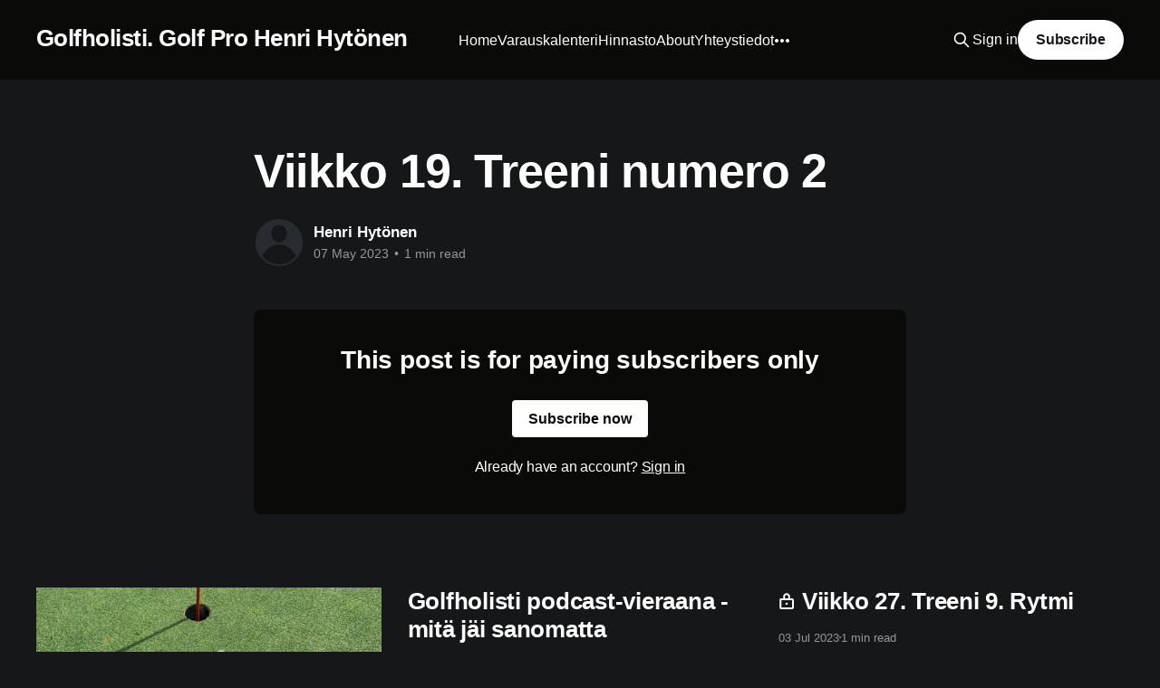

--- FILE ---
content_type: text/html; charset=utf-8
request_url: https://www.golfholisti.com/viikko-19-treeni-numero-2/
body_size: 5242
content:
<!DOCTYPE html>
<html lang="suomi (fi)" class="dark-mode">
<head>

    <title>Viikko 19. Treeni numero 2</title>
    <meta charset="utf-8" />
    <meta http-equiv="X-UA-Compatible" content="IE=edge" />
    <meta name="HandheldFriendly" content="True" />
    <meta name="viewport" content="width=device-width, initial-scale=1.0" />
    
    <link rel="preload" as="style" href="https://www.golfholisti.com/assets/built/screen.css?v=cac90b1606" />
    <link rel="preload" as="script" href="https://www.golfholisti.com/assets/built/casper.js?v=cac90b1606" />

    <link rel="stylesheet" type="text/css" href="https://www.golfholisti.com/assets/built/screen.css?v=cac90b1606" />

    <link rel="canonical" href="https://www.golfholisti.com/viikko-19-treeni-numero-2/">
    <meta name="referrer" content="no-referrer-when-downgrade">
    
    <meta property="og:site_name" content="Golfholisti. Golf Pro Henri Hytönen ">
    <meta property="og:type" content="article">
    <meta property="og:title" content="Viikko 19. Treeni numero 2">
    <meta property="og:description" content="Golfvalmennusta kokonaisvaltaisesta näkökulmasta - etänä, missä ja milloin vain.">
    <meta property="og:url" content="https://www.golfholisti.com/viikko-19-treeni-numero-2/">
    <meta property="og:image" content="https://www.golfholisti.com/content/images/size/w1200/2022/10/pexels-isolate-create-4062914.jpg">
    <meta property="article:published_time" content="2023-05-07T05:00:51.000Z">
    <meta property="article:modified_time" content="2023-05-07T12:03:37.000Z">
    <meta name="twitter:card" content="summary_large_image">
    <meta name="twitter:title" content="Viikko 19. Treeni numero 2">
    <meta name="twitter:description" content="Golfvalmennusta kokonaisvaltaisesta näkökulmasta - etänä, missä ja milloin vain.">
    <meta name="twitter:url" content="https://www.golfholisti.com/viikko-19-treeni-numero-2/">
    <meta name="twitter:image" content="https://www.golfholisti.com/content/images/size/w1200/2022/10/pexels-isolate-create-4062914.jpg">
    <meta name="twitter:label1" content="Written by">
    <meta name="twitter:data1" content="Henri Hytönen">
    <meta property="og:image:width" content="1200">
    <meta property="og:image:height" content="900">
    
    <script type="application/ld+json">
{
    "@context": "https://schema.org",
    "@type": "Article",
    "publisher": {
        "@type": "Organization",
        "name": "Golfholisti. Golf Pro Henri Hytönen ",
        "url": "https://www.golfholisti.com/",
        "logo": {
            "@type": "ImageObject",
            "url": "https://www.golfholisti.com/favicon.ico",
            "width": 48,
            "height": 48
        }
    },
    "author": {
        "@type": "Person",
        "name": "Henri Hytönen",
        "url": "https://www.golfholisti.com/author/henri/",
        "sameAs": []
    },
    "headline": "Viikko 19. Treeni numero 2",
    "url": "https://www.golfholisti.com/viikko-19-treeni-numero-2/",
    "datePublished": "2023-05-07T05:00:51.000Z",
    "dateModified": "2023-05-07T12:03:37.000Z",
    "mainEntityOfPage": "https://www.golfholisti.com/viikko-19-treeni-numero-2/"
}
    </script>

    <meta name="generator" content="Ghost 6.13">
    <link rel="alternate" type="application/rss+xml" title="Golfholisti. Golf Pro Henri Hytönen " href="https://www.golfholisti.com/rss/">
    <script defer src="https://cdn.jsdelivr.net/ghost/portal@~2.56/umd/portal.min.js" data-i18n="true" data-ghost="https://www.golfholisti.com/" data-key="2386577e1f271cc4fc0669f931" data-api="https://golfholisti.ghost.io/ghost/api/content/" data-locale="suomi (fi)" crossorigin="anonymous"></script><style id="gh-members-styles">.gh-post-upgrade-cta-content,
.gh-post-upgrade-cta {
    display: flex;
    flex-direction: column;
    align-items: center;
    font-family: -apple-system, BlinkMacSystemFont, 'Segoe UI', Roboto, Oxygen, Ubuntu, Cantarell, 'Open Sans', 'Helvetica Neue', sans-serif;
    text-align: center;
    width: 100%;
    color: #ffffff;
    font-size: 16px;
}

.gh-post-upgrade-cta-content {
    border-radius: 8px;
    padding: 40px 4vw;
}

.gh-post-upgrade-cta h2 {
    color: #ffffff;
    font-size: 28px;
    letter-spacing: -0.2px;
    margin: 0;
    padding: 0;
}

.gh-post-upgrade-cta p {
    margin: 20px 0 0;
    padding: 0;
}

.gh-post-upgrade-cta small {
    font-size: 16px;
    letter-spacing: -0.2px;
}

.gh-post-upgrade-cta a {
    color: #ffffff;
    cursor: pointer;
    font-weight: 500;
    box-shadow: none;
    text-decoration: underline;
}

.gh-post-upgrade-cta a:hover {
    color: #ffffff;
    opacity: 0.8;
    box-shadow: none;
    text-decoration: underline;
}

.gh-post-upgrade-cta a.gh-btn {
    display: block;
    background: #ffffff;
    text-decoration: none;
    margin: 28px 0 0;
    padding: 8px 18px;
    border-radius: 4px;
    font-size: 16px;
    font-weight: 600;
}

.gh-post-upgrade-cta a.gh-btn:hover {
    opacity: 0.92;
}</style><script async src="https://js.stripe.com/v3/"></script>
    <script defer src="https://cdn.jsdelivr.net/ghost/sodo-search@~1.8/umd/sodo-search.min.js" data-key="2386577e1f271cc4fc0669f931" data-styles="https://cdn.jsdelivr.net/ghost/sodo-search@~1.8/umd/main.css" data-sodo-search="https://golfholisti.ghost.io/" data-locale="suomi (fi)" crossorigin="anonymous"></script>
    
    <link href="https://www.golfholisti.com/webmentions/receive/" rel="webmention">
    <script defer src="/public/cards.min.js?v=cac90b1606"></script>
    <link rel="stylesheet" type="text/css" href="/public/cards.min.css?v=cac90b1606">
    <script defer src="/public/comment-counts.min.js?v=cac90b1606" data-ghost-comments-counts-api="https://www.golfholisti.com/members/api/comments/counts/"></script>
    <script defer src="/public/member-attribution.min.js?v=cac90b1606"></script><style>:root {--ghost-accent-color: #0a0b09;}</style>
    <script async src="https://pagead2.googlesyndication.com/pagead/js/adsbygoogle.js?client=ca-pub-3567393225446258"
     crossorigin="anonymous"></script>
<!-- Google tag (gtag.js) -->
<script async src="https://www.googletagmanager.com/gtag/js?id=G-PJ0QJ72Q10"></script>
<script>
  window.dataLayer = window.dataLayer || [];
  function gtag(){dataLayer.push(arguments);}
  gtag('js', new Date());

  gtag('config', 'G-PJ0QJ72Q10');
</script>

</head>
<body class="post-template is-head-left-logo has-cover">
<div class="viewport">

    <header id="gh-head" class="gh-head outer">
        <div class="gh-head-inner inner">
            <div class="gh-head-brand">
                <a class="gh-head-logo no-image" href="https://www.golfholisti.com">
                        Golfholisti. Golf Pro Henri Hytönen 
                </a>
                <button class="gh-search gh-icon-btn" aria-label="Search this site" data-ghost-search><svg xmlns="http://www.w3.org/2000/svg" fill="none" viewBox="0 0 24 24" stroke="currentColor" stroke-width="2" width="20" height="20"><path stroke-linecap="round" stroke-linejoin="round" d="M21 21l-6-6m2-5a7 7 0 11-14 0 7 7 0 0114 0z"></path></svg></button>
                <button class="gh-burger" aria-label="Main Menu"></button>
            </div>

            <nav class="gh-head-menu">
                <ul class="nav">
    <li class="nav-home"><a href="https://www.golfholisti.com/">Home</a></li>
    <li class="nav-varauskalenteri"><a href="https://www.golfholisti.com/varauskalenteri/">Varauskalenteri</a></li>
    <li class="nav-hinnasto"><a href="https://www.golfholisti.com/hinnasto/">Hinnasto</a></li>
    <li class="nav-about"><a href="https://www.golfholisti.com/about/">About</a></li>
    <li class="nav-yhteystiedot"><a href="https://www.golfholisti.com/yhteystiedot/">Yhteystiedot</a></li>
    <li class="nav-kuka"><a href="https://www.golfholisti.com/kuka/">Kuka?</a></li>
</ul>

            </nav>

            <div class="gh-head-actions">
                    <button class="gh-search gh-icon-btn" aria-label="Search this site" data-ghost-search><svg xmlns="http://www.w3.org/2000/svg" fill="none" viewBox="0 0 24 24" stroke="currentColor" stroke-width="2" width="20" height="20"><path stroke-linecap="round" stroke-linejoin="round" d="M21 21l-6-6m2-5a7 7 0 11-14 0 7 7 0 0114 0z"></path></svg></button>
                    <div class="gh-head-members">
                                <a class="gh-head-link" href="#/portal/signin" data-portal="signin">Sign in</a>
                                <a class="gh-head-button" href="#/portal/signup" data-portal="signup">Subscribe</a>
                    </div>
            </div>
        </div>
    </header>

    <div class="site-content">
        



<main id="site-main" class="site-main">
<article class="article post no-image ">

    <header class="article-header gh-canvas">

        <div class="article-tag post-card-tags">
        </div>

        <h1 class="article-title">Viikko 19. Treeni numero 2</h1>


        <div class="article-byline">
        <section class="article-byline-content">

            <ul class="author-list instapaper_ignore">
                <li class="author-list-item">
                    <a href="/author/henri/" class="author-avatar author-profile-image" aria-label="Read more of Henri Hytönen"><svg viewBox="0 0 24 24" xmlns="http://www.w3.org/2000/svg"><g fill="none" fill-rule="evenodd"><path d="M3.513 18.998C4.749 15.504 8.082 13 12 13s7.251 2.504 8.487 5.998C18.47 21.442 15.417 23 12 23s-6.47-1.558-8.487-4.002zM12 12c2.21 0 4-2.79 4-5s-1.79-4-4-4-4 1.79-4 4 1.79 5 4 5z" fill="#FFF"/></g></svg>
</a>
                </li>
            </ul>

            <div class="article-byline-meta">
                <h4 class="author-name"><a href="/author/henri/">Henri Hytönen</a></h4>
                <div class="byline-meta-content">
                    <time class="byline-meta-date" datetime="2023-05-07">07 May 2023</time>
                        <span class="byline-reading-time"><span class="bull">&bull;</span> 1 min read</span>
                </div>
            </div>

        </section>
        </div>


    </header>

    <section class="gh-content gh-canvas">
        
<aside class="gh-post-upgrade-cta">
    <div class="gh-post-upgrade-cta-content" style="background-color: #0a0b09">
            <h2>This post is for paying subscribers only</h2>
            <a class="gh-btn" data-portal="signup" href="#/portal/signup" style="color:#0a0b09">Subscribe now</a>
            <p><small>Already have an account? <a data-portal="signin" href="#/portal/signin">Sign in</a></small></p>
    </div>
</aside>

    </section>


</article>
</main>




            <aside class="read-more-wrap outer">
                <div class="read-more inner">
                        
<article class="post-card post">

    <a class="post-card-image-link" href="/hanki-uusia-taitoja-ala-muuta-svingia/">

        <img class="post-card-image"
            srcset="/content/images/size/w300/2024/02/photo-1561439852-69c28a8ae64c.jpeg 300w,
                    /content/images/size/w600/2024/02/photo-1561439852-69c28a8ae64c.jpeg 600w,
                    /content/images/size/w1000/2024/02/photo-1561439852-69c28a8ae64c.jpeg 1000w,
                    /content/images/size/w2000/2024/02/photo-1561439852-69c28a8ae64c.jpeg 2000w"
            sizes="(max-width: 1000px) 400px, 800px"
            src="/content/images/size/w600/2024/02/photo-1561439852-69c28a8ae64c.jpeg"
            alt="Hanki uusia taitoja ja lyöntejä- älä tee svingimuutoksia. Bonuksena yksi valmis treeni"
            loading="lazy"
        />


    </a>

    <div class="post-card-content">

        <a class="post-card-content-link" href="/hanki-uusia-taitoja-ala-muuta-svingia/">
            <header class="post-card-header">
                <div class="post-card-tags">
                </div>
                <h2 class="post-card-title">
                    Hanki uusia taitoja ja lyöntejä- älä tee svingimuutoksia. Bonuksena yksi valmis treeni
                </h2>
            </header>
                <div class="post-card-excerpt">Talvi on hiljalleen taittumassa ja kevät häämöttää jo nurkan takana. Golfarit Suomessa ovat vielä hyvän aikaa halleissa treenaamassa. Moni yrittää epätoivoisesti tehdä svingimuutoksia. Ajatuksena on todennäköisesti se, että &quot;Jos saan tämän muutettua, sitten alan vihdoin pelaamaan paremmin&quot;

Treenaamisen lähtökohtana ja tavoitteena tuollainen malli on aika epämotivoiva monestakin syystä.</div>
        </a>

        <footer class="post-card-meta">
            <time class="post-card-meta-date" datetime="2024-02-29">29 Feb 2024</time>
                <span class="post-card-meta-length">3 min read</span>
                <script
    data-ghost-comment-count="65e06a359431070001add87d"
    data-ghost-comment-count-empty=""
    data-ghost-comment-count-singular="comment"
    data-ghost-comment-count-plural="comments"
    data-ghost-comment-count-tag="span"
    data-ghost-comment-count-class-name=""
    data-ghost-comment-count-autowrap="true"
>
</script>
        </footer>

    </div>

</article>
                        
<article class="post-card post no-image">


    <div class="post-card-content">

        <a class="post-card-content-link" href="/golfholisti-podcast-vieraana-mita-jai-sanomatta/">
            <header class="post-card-header">
                <div class="post-card-tags">
                </div>
                <h2 class="post-card-title">
                    Golfholisti podcast-vieraana - mitä jäi sanomatta
                </h2>
            </header>
                <div class="post-card-excerpt">Sain kunnian vierailla Goloffipodi-podcastissa. Juttelimme Mikon ja Waltterin kanssa golfin valmentamisesta ja ideana oli hieman esitellä kuulijoille minun ajatusmaailmaa, koska olen valmentanut herrasmiehiä nyt vuoden verran.

Blogi on ollut muutaman kuukauden jäissä johtuen työkiireistä. Golfholisti hyppäsi jälleen futsalkelkkaan ja valmentajaksi miesten Futsal-Liigaan. Tämä talvi menee Vehmaisten Urheilijoiden peräsimessä. Kauteen valmistautuminen</div>
        </a>

        <footer class="post-card-meta">
            <time class="post-card-meta-date" datetime="2023-11-30">30 Nov 2023</time>
                <span class="post-card-meta-length">3 min read</span>
                <script
    data-ghost-comment-count="65683d405186900001ed0f39"
    data-ghost-comment-count-empty=""
    data-ghost-comment-count-singular="comment"
    data-ghost-comment-count-plural="comments"
    data-ghost-comment-count-tag="span"
    data-ghost-comment-count-class-name=""
    data-ghost-comment-count-autowrap="true"
>
</script>
        </footer>

    </div>

</article>
                        
<article class="post-card post no-image post-access-paid">


    <div class="post-card-content">

        <a class="post-card-content-link" href="/viikko-27-treeni-9/">
            <header class="post-card-header">
                <div class="post-card-tags">
                </div>
                <h2 class="post-card-title">
                            <svg width="20" height="20" viewBox="0 0 20 20" fill="none" xmlns="http://www.w3.org/2000/svg">
    <path d="M16.25 6.875H3.75C3.40482 6.875 3.125 7.15482 3.125 7.5V16.25C3.125 16.5952 3.40482 16.875 3.75 16.875H16.25C16.5952 16.875 16.875 16.5952 16.875 16.25V7.5C16.875 7.15482 16.5952 6.875 16.25 6.875Z" stroke="currentColor" stroke-width="2" stroke-linecap="round" stroke-linejoin="round"></path>
    <path d="M7.1875 6.875V4.0625C7.1875 3.31658 7.48382 2.60121 8.01126 2.07376C8.53871 1.54632 9.25408 1.25 10 1.25C10.7459 1.25 11.4613 1.54632 11.9887 2.07376C12.5162 2.60121 12.8125 3.31658 12.8125 4.0625V6.875" stroke="currentColor" stroke-width="2" stroke-linecap="round" stroke-linejoin="round"></path>
    <path d="M10 13.125C10.6904 13.125 11.25 12.5654 11.25 11.875C11.25 11.1846 10.6904 10.625 10 10.625C9.30964 10.625 8.75 11.1846 8.75 11.875C8.75 12.5654 9.30964 13.125 10 13.125Z" fill="currentColor"></path>
</svg>                    Viikko 27. Treeni 9. Rytmi
                </h2>
            </header>
        </a>

        <footer class="post-card-meta">
            <time class="post-card-meta-date" datetime="2023-07-03">03 Jul 2023</time>
                <span class="post-card-meta-length">1 min read</span>
                <script
    data-ghost-comment-count="64a2a1be0d911700013bf004"
    data-ghost-comment-count-empty=""
    data-ghost-comment-count-singular="comment"
    data-ghost-comment-count-plural="comments"
    data-ghost-comment-count-tag="span"
    data-ghost-comment-count-class-name=""
    data-ghost-comment-count-autowrap="true"
>
</script>
        </footer>

    </div>

</article>
                </div>
            </aside>



    </div>

    <footer class="site-footer outer">
        <div class="inner">
            <section class="copyright"><a href="https://www.golfholisti.com">Golfholisti. Golf Pro Henri Hytönen </a> &copy; 2026</section>
            <nav class="site-footer-nav">
                <ul class="nav">
    <li class="nav-sign-up"><a href="#/portal/">Sign up</a></li>
</ul>

            </nav>
            <div class="gh-powered-by"><a href="https://ghost.org/" target="_blank" rel="noopener">Powered by Ghost</a></div>
        </div>
    </footer>

</div>

    <div class="pswp" tabindex="-1" role="dialog" aria-hidden="true">
    <div class="pswp__bg"></div>

    <div class="pswp__scroll-wrap">
        <div class="pswp__container">
            <div class="pswp__item"></div>
            <div class="pswp__item"></div>
            <div class="pswp__item"></div>
        </div>

        <div class="pswp__ui pswp__ui--hidden">
            <div class="pswp__top-bar">
                <div class="pswp__counter"></div>

                <button class="pswp__button pswp__button--close" title="Close (Esc)"></button>
                <button class="pswp__button pswp__button--share" title="Share"></button>
                <button class="pswp__button pswp__button--fs" title="Toggle fullscreen"></button>
                <button class="pswp__button pswp__button--zoom" title="Zoom in/out"></button>

                <div class="pswp__preloader">
                    <div class="pswp__preloader__icn">
                        <div class="pswp__preloader__cut">
                            <div class="pswp__preloader__donut"></div>
                        </div>
                    </div>
                </div>
            </div>

            <div class="pswp__share-modal pswp__share-modal--hidden pswp__single-tap">
                <div class="pswp__share-tooltip"></div>
            </div>

            <button class="pswp__button pswp__button--arrow--left" title="Previous (arrow left)"></button>
            <button class="pswp__button pswp__button--arrow--right" title="Next (arrow right)"></button>

            <div class="pswp__caption">
                <div class="pswp__caption__center"></div>
            </div>
        </div>
    </div>
</div>
<script
    src="https://code.jquery.com/jquery-3.5.1.min.js"
    integrity="sha256-9/aliU8dGd2tb6OSsuzixeV4y/faTqgFtohetphbbj0="
    crossorigin="anonymous">
</script>
<script src="https://www.golfholisti.com/assets/built/casper.js?v=cac90b1606"></script>
<script>
$(document).ready(function () {
    // Mobile Menu Trigger
    $('.gh-burger').click(function () {
        $('body').toggleClass('gh-head-open');
    });
    // FitVids - Makes video embeds responsive
    $(".gh-content").fitVids();
});
</script>



</body>
</html>


--- FILE ---
content_type: text/html; charset=utf-8
request_url: https://www.google.com/recaptcha/api2/aframe
body_size: 267
content:
<!DOCTYPE HTML><html><head><meta http-equiv="content-type" content="text/html; charset=UTF-8"></head><body><script nonce="muZE2hg3HSDYKwnDt0ThOg">/** Anti-fraud and anti-abuse applications only. See google.com/recaptcha */ try{var clients={'sodar':'https://pagead2.googlesyndication.com/pagead/sodar?'};window.addEventListener("message",function(a){try{if(a.source===window.parent){var b=JSON.parse(a.data);var c=clients[b['id']];if(c){var d=document.createElement('img');d.src=c+b['params']+'&rc='+(localStorage.getItem("rc::a")?sessionStorage.getItem("rc::b"):"");window.document.body.appendChild(d);sessionStorage.setItem("rc::e",parseInt(sessionStorage.getItem("rc::e")||0)+1);localStorage.setItem("rc::h",'1769321497876');}}}catch(b){}});window.parent.postMessage("_grecaptcha_ready", "*");}catch(b){}</script></body></html>